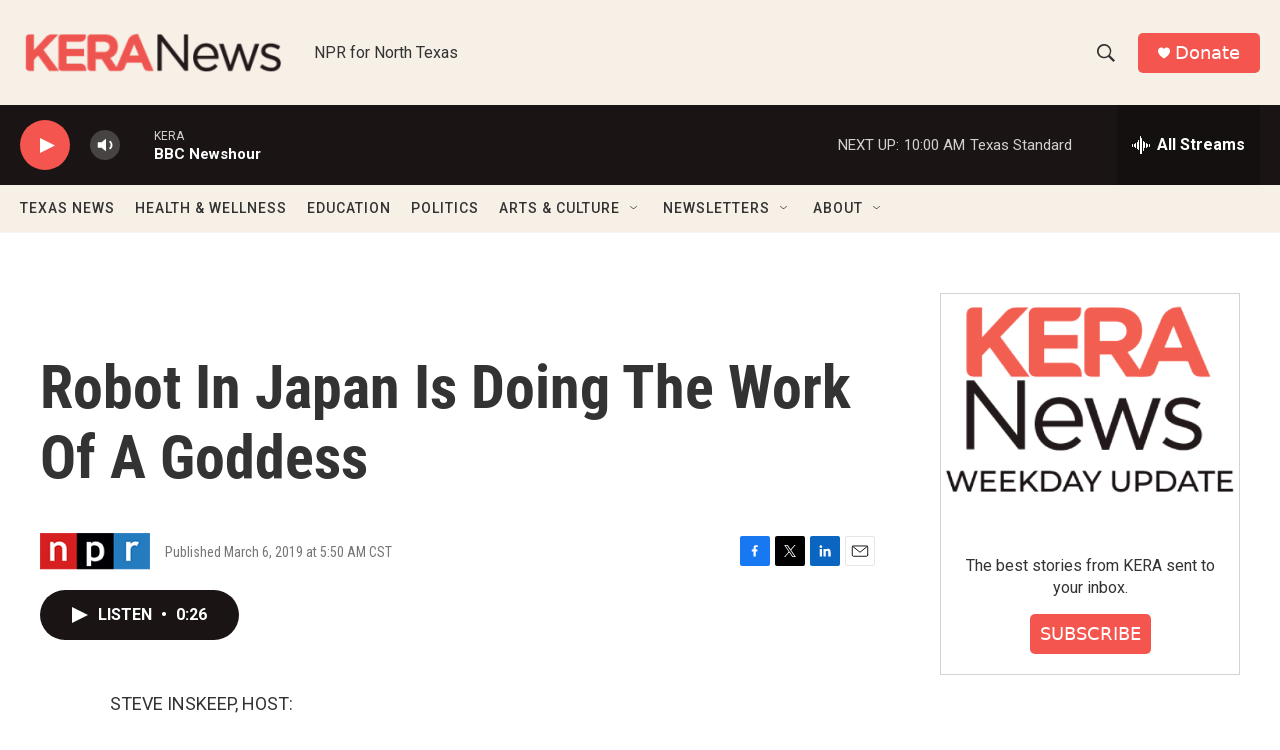

--- FILE ---
content_type: text/html; charset=utf-8
request_url: https://www.google.com/recaptcha/api2/aframe
body_size: 268
content:
<!DOCTYPE HTML><html><head><meta http-equiv="content-type" content="text/html; charset=UTF-8"></head><body><script nonce="pisxa8RBXjemFD6O2Vl_vQ">/** Anti-fraud and anti-abuse applications only. See google.com/recaptcha */ try{var clients={'sodar':'https://pagead2.googlesyndication.com/pagead/sodar?'};window.addEventListener("message",function(a){try{if(a.source===window.parent){var b=JSON.parse(a.data);var c=clients[b['id']];if(c){var d=document.createElement('img');d.src=c+b['params']+'&rc='+(localStorage.getItem("rc::a")?sessionStorage.getItem("rc::b"):"");window.document.body.appendChild(d);sessionStorage.setItem("rc::e",parseInt(sessionStorage.getItem("rc::e")||0)+1);localStorage.setItem("rc::h",'1769009474822');}}}catch(b){}});window.parent.postMessage("_grecaptcha_ready", "*");}catch(b){}</script></body></html>